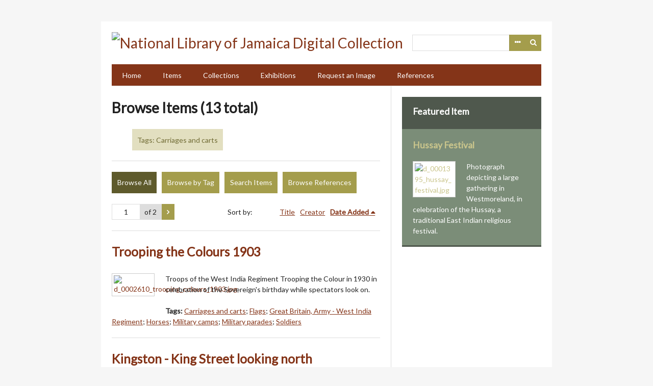

--- FILE ---
content_type: text/html; charset=utf-8
request_url: https://nljdigital.nlj.gov.jm/items/browse?tags=Carriages+and+carts&sort_field=added
body_size: 5109
content:
<!DOCTYPE html>
<html lang="en-US">
<head>
    <meta charset="utf-8">
    <meta name="viewport" content="width=device-width, initial-scale=1.0, maximum-scale=1.0, minimum-scale=1.0, user-scalable=yes" />
        <meta name="description" content="The National Library of Jamaica’s (NLJ) holdings constitute the most comprehensive collection of Jamaican documentary offering an invaluable representation of Jamaica’s history and heritage. To enhance access to its rich and varied collections, the National NLJ has digitized thousands of historical photographs, prints, drawings, pamphlets, programmes, manuscripts, books, rare maps and other rare and unique materials. " />
            <title>Browse Items &middot; National Library of Jamaica Digital Collection </title>

    <link rel="alternate" type="application/rss+xml" title="Omeka RSS Feed" href="/items/browse?tags=Carriages+and+carts&amp;sort_field=added&amp;output=rss2" /><link rel="alternate" type="application/atom+xml" title="Omeka Atom Feed" href="/items/browse?tags=Carriages+and+carts&amp;sort_field=added&amp;output=atom" />
    <!-- Plugin Stuff -->
    
    <!-- Stylesheets -->
    <link href="/plugins/Reference/views/public/css/reference.css?v=2.7.1" media="all" rel="stylesheet" type="text/css" >
<link href="//fonts.googleapis.com/css?family=Lato" media="all" rel="stylesheet" type="text/css" >
<link href="/application/views/scripts/css/iconfonts.css?v=2.7.1" media="all" rel="stylesheet" type="text/css" >
<link href="/themes/emiglio/css/style.css?v=2.7.1" media="all" rel="stylesheet" type="text/css" >
    <!-- JavaScripts -->
    <script type="text/javascript" src="//ajax.googleapis.com/ajax/libs/jquery/1.12.4/jquery.min.js"></script>
<script type="text/javascript">
    //<!--
    window.jQuery || document.write("<script type=\"text\/javascript\" src=\"\/application\/views\/scripts\/javascripts\/vendor\/jquery.js?v=2.7.1\" charset=\"utf-8\"><\/script>")    //-->
</script>
<script type="text/javascript" src="//ajax.googleapis.com/ajax/libs/jqueryui/1.11.2/jquery-ui.min.js"></script>
<script type="text/javascript">
    //<!--
    window.jQuery.ui || document.write("<script type=\"text\/javascript\" src=\"\/application\/views\/scripts\/javascripts\/vendor\/jquery-ui.js?v=2.7.1\" charset=\"utf-8\"><\/script>")    //-->
</script>
<script type="text/javascript">
    //<!--
    jQuery.noConflict();    //-->
</script>
<script type="text/javascript" src="/application/views/scripts/javascripts/vendor/jquery-accessibleMegaMenu.js?v=2.7.1"></script>
<script type="text/javascript" src="/themes/emiglio/javascripts/emiglio.js?v=2.7.1"></script>
<script type="text/javascript" src="/application/views/scripts/javascripts/globals.js?v=2.7.1"></script>
	<!-- Google Analytics - Global site tag (gtag.js) -->
	<script async src="https://www.googletagmanager.com/gtag/js?id=G-NR1EW9XRN0"></script>
	<script>
 	window.dataLayer = window.dataLayer || [];
  	function gtag(){ dataLayer.push(arguments); }
  	gtag('js', new Date());
  	gtag('config', 'G-NR1EW9XRN0');
	</script>

</head>

<body class="items browse">
    <a href="#content" id="skipnav">Skip to main content</a>
        <div id="wrap">

        <header role="banner">

            
            <div id="search-container" role="search">
                                <form id="search-form" name="search-form" action="/search" method="get">    <input type="text" name="query" id="query" value="" title="Search">        <div id="advanced-form">
        <fieldset id="query-types">
            <legend>Search using this query type:</legend>
            <label><input type="radio" name="query_type" id="query_type-keyword" value="keyword" checked="checked">Keyword</label><br>
<label><input type="radio" name="query_type" id="query_type-boolean" value="boolean">Boolean</label><br>
<label><input type="radio" name="query_type" id="query_type-exact_match" value="exact_match">Exact match</label>        </fieldset>
                <fieldset id="record-types">
            <legend>Search only these record types:</legend>
                        <input type="checkbox" name="record_types[]" id="record_types-Item" value="Item" checked="checked"> <label for="record_types-Item">Item</label><br>
                        <input type="checkbox" name="record_types[]" id="record_types-File" value="File" checked="checked"> <label for="record_types-File">File</label><br>
                        <input type="checkbox" name="record_types[]" id="record_types-Collection" value="Collection" checked="checked"> <label for="record_types-Collection">Collection</label><br>
                        <input type="checkbox" name="record_types[]" id="record_types-Exhibit" value="Exhibit" checked="checked"> <label for="record_types-Exhibit">Exhibit</label><br>
                    </fieldset>
                <p><a href="/items/search?tags=Carriages+and+carts&amp;sort_field=added">Advanced Search (Items only)</a></p>
    </div>
        <button name="submit_search" id="submit_search" type="submit" value="Search">Search</button></form>
                            </div>

            <div id="site-title"><a href="https://nljdigital.nlj.gov.jm" ><img src="https://nljdigital.nlj.gov.jm/files/theme_uploads/531d99ba2df2138a4f5f32428fd18e3b.png" alt="National Library of Jamaica Digital Collection " /></a>
</div>

            <nav id="top-nav" role="navigation">
                <ul class="navigation">
    <li>
        <a href="http://nljdigital.nlj.gov.jm/">Home</a>
    </li>
    <li class="active">
        <a href="/items/browse">Items</a>
    </li>
    <li>
        <a href="/collections/browse">Collections</a>
    </li>
    <li>
        <a href="/exhibits">Exhibitions</a>
    </li>
    <li>
        <a href="/contact">Request an Image</a>
    </li>
    <li>
        <a href="/references">References</a>
    </li>
</ul>            </nav>

            
        </header>

        <article id="content" role="main" tabindex="-1">

            
<div id="primary" class="browse">

    <h1>Browse Items (13 total)</h1>

    <div id="item-filters"><ul><li class="tags">Tags: Carriages and carts</li></ul></div>
    <ul class="items-nav navigation" id="secondary-nav">
        <ul class="navigation">
    <li class="active">
        <a href="/items/browse">Browse All</a>
    </li>
    <li>
        <a href="/items/tags">Browse by Tag</a>
    </li>
    <li>
        <a href="/items/search">Search Items</a>
    </li>
    <li>
        <a href="/references">Browse References</a>
    </li>
</ul>    </ul>

    <nav class="pagination-nav" aria-label="Pagination">
    <ul class="pagination">
        
        <li class="page-input">
        <form action="/items/browse" method="get" accept-charset="utf-8">
        <input type="hidden" name="tags" value="Carriages and carts" id="tags"><input type="hidden" name="sort_field" value="added" id="sort_field"><input type="text" name="page" title="Current Page" value="1"> of 2        </form>
        </li>

                <!-- Next page link -->
        <li class="pagination_next">
                        <a rel="next" href="/items/browse?tags=Carriages+and+carts&amp;sort_field=added&amp;page=2"><span class="screen-reader-text">Next Page</span></a>
        </li>
            </ul>
</nav>


    
        <div id="sort-links">
        <span class="sort-label">Sort by: </span><ul id="sort-links-list"><li  ><a href="/items/browse?tags=Carriages+and+carts&amp;sort_field=Dublin+Core%2CTitle">Title</a></li><li  ><a href="/items/browse?tags=Carriages+and+carts&amp;sort_field=Dublin+Core%2CCreator">Creator</a></li><li class="sorting asc" ><a href="/items/browse?tags=Carriages+and+carts&amp;sort_field=added&amp;sort_dir=d">Date Added</a></li></ul>    </div>

    
            <div class="item hentry">
            <div class="item-meta">

            <h2><a href="/items/show/987">Trooping the Colours 1903</a></h2>

                            <div class="item-img">
                <a href="/items/show/987"><img src="https://nljdigital.nlj.gov.jm/files/square_thumbnails/1fedfc0657517198b7439af9aa52f048.jpg" alt="d_0002610_trooping_colours_1903.jpg" title="d_0002610_trooping_colours_1903.jpg"></a>                </div>
            
                            <div class="item-description">
                Troops of the West India Regiment Trooping the Colour in 1930 in celebration of the Sovereign&#039;s birthday while spectators look on.                </div>
            
                            <div class="tags"><p><strong>Tags: </strong>
                <a href="/items/browse?tags=Carriages+and+carts" rel="tag">Carriages and carts</a>; <a href="/items/browse?tags=Flags" rel="tag">Flags</a>; <a href="/items/browse?tags=Great+Britain%2C+Army+-+West+India+Regiment" rel="tag">Great Britain, Army - West India Regiment</a>; <a href="/items/browse?tags=Horses" rel="tag">Horses</a>; <a href="/items/browse?tags=Military+camps" rel="tag">Military camps</a>; <a href="/items/browse?tags=Military+parades" rel="tag">Military parades</a>; <a href="/items/browse?tags=Soldiers" rel="tag">Soldiers</a></p>
                </div>
            
            
            </div><!-- end class="item-meta" -->
        </div><!-- end class="item hentry" -->
            <div class="item hentry">
            <div class="item-meta">

            <h2><a href="/items/show/5835">Kingston - King Street looking north</a></h2>

                            <div class="item-img">
                <a href="/items/show/5835"><img src="https://nljdigital.nlj.gov.jm/files/square_thumbnails/4291ebed675ffd11f4aceb988f878b43.jpg" alt="d_0006559_kgn_king_street_north.jpg" title="d_0006559_kgn_king_street_north.jpg"></a>                </div>
            
                            <div class="item-description">
                Commercial buildings along King Street. Several horse-drawn carriages are seen. To the right is the Bee Hive store at the corner of King and Harbour Streets.                </div>
            
                            <div class="tags"><p><strong>Tags: </strong>
                <a href="/items/browse?tags=Carriages+and+carts" rel="tag">Carriages and carts</a>; <a href="/items/browse?tags=Commercial+buildings+-+Kingston" rel="tag">Commercial buildings - Kingston</a>; <a href="/items/browse?tags=King+Street+%28Kingston%2C+Jamaica%29" rel="tag">King Street (Kingston, Jamaica)</a>; <a href="/items/browse?tags=Kingston" rel="tag">Kingston</a>; <a href="/items/browse?tags=Street-railroads" rel="tag">Street-railroads</a></p>
                </div>
            
            
            </div><!-- end class="item-meta" -->
        </div><!-- end class="item hentry" -->
            <div class="item hentry">
            <div class="item-meta">

            <h2><a href="/items/show/6584">Back of bog works house ca. 1880-90</a></h2>

                            <div class="item-img">
                <a href="/items/show/6584"><img src="https://nljdigital.nlj.gov.jm/files/square_thumbnails/ed3ffd0b1ef922b1560fd2a4ded1d2f5.jpg" alt="d_0007391_back_bog_works_house.jpg" title="d_0007391_back_bog_works_house.jpg"></a>                </div>
            
                            <div class="item-description">
                Workers at the back of a works house.                 </div>
            
                            <div class="tags"><p><strong>Tags: </strong>
                <a href="/items/browse?tags=Carriages+and+carts" rel="tag">Carriages and carts</a>; <a href="/items/browse?tags=Chimneys" rel="tag">Chimneys</a>; <a href="/items/browse?tags=Historic+buildings+-+Jamaica" rel="tag">Historic buildings - Jamaica</a>; <a href="/items/browse?tags=Horses" rel="tag">Horses</a>; <a href="/items/browse?tags=Plantations+-+Jamaica" rel="tag">Plantations - Jamaica</a></p>
                </div>
            
            
            </div><!-- end class="item-meta" -->
        </div><!-- end class="item hentry" -->
            <div class="item hentry">
            <div class="item-meta">

            <h2><a href="/items/show/6916">Burned &amp; wrecked district, Kingston</a></h2>

                            <div class="item-img">
                <a href="/items/show/6916"><img src="https://nljdigital.nlj.gov.jm/files/square_thumbnails/6428c5c098b59cc8d9c28edf0e393505.jpg" alt="d_0007731_burned_wrecked_district_kgn.jpg" title="d_0007731_burned_wrecked_district_kgn.jpg"></a>                </div>
            
                            <div class="item-description">
                Workers using mules and carts to help with clearing of bricks and debris after the 1907 earthquake, Kingston.                </div>
            
                            <div class="tags"><p><strong>Tags: </strong>
                <a href="/items/browse?tags=Buildings+-+Earthquake+effects" rel="tag">Buildings - Earthquake effects</a>; <a href="/items/browse?tags=Carriages+and+carts" rel="tag">Carriages and carts</a>; <a href="/items/browse?tags=Earthquake+effects" rel="tag">Earthquake effects</a>; <a href="/items/browse?tags=Earthquakes" rel="tag">Earthquakes</a>; <a href="/items/browse?tags=Kingston+%28Jamaica%29" rel="tag">Kingston (Jamaica)</a>; <a href="/items/browse?tags=Mules" rel="tag">Mules</a>; <a href="/items/browse?tags=Natural+disasters+-+Jamaica" rel="tag">Natural disasters - Jamaica</a>; <a href="/items/browse?tags=Ruins" rel="tag">Ruins</a></p>
                </div>
            
            
            </div><!-- end class="item-meta" -->
        </div><!-- end class="item hentry" -->
            <div class="item hentry">
            <div class="item-meta">

            <h2><a href="/items/show/6927">Debris on Church Street</a></h2>

                            <div class="item-img">
                <a href="/items/show/6927"><img src="https://nljdigital.nlj.gov.jm/files/square_thumbnails/a715404d92882b15dd388bd73d73c1f5.jpg" alt="d_0007743_debris_church_st.jpg" title="d_0007743_debris_church_st.jpg"></a>                </div>
            
                            <div class="item-description">
                Effects of the 1907 earthquake on Church Street, Kingston, showing a sidewalk covered with bricks and debris.                </div>
            
                            <div class="tags"><p><strong>Tags: </strong>
                <a href="/items/browse?tags=Bricks" rel="tag">Bricks</a>; <a href="/items/browse?tags=Buildings+-+Earthquake+effects" rel="tag">Buildings - Earthquake effects</a>; <a href="/items/browse?tags=Carriages+and+carts" rel="tag">Carriages and carts</a>; <a href="/items/browse?tags=Church+Street+%28Kingston%2C+Jamaica%29" rel="tag">Church Street (Kingston, Jamaica)</a>; <a href="/items/browse?tags=Earthquake+damage" rel="tag">Earthquake damage</a>; <a href="/items/browse?tags=Kingston+%28Jamaica%29" rel="tag">Kingston (Jamaica)</a>; <a href="/items/browse?tags=Natural+disasters+-+Jamaica" rel="tag">Natural disasters - Jamaica</a></p>
                </div>
            
            
            </div><!-- end class="item-meta" -->
        </div><!-- end class="item hentry" -->
            <div class="item hentry">
            <div class="item-meta">

            <h2><a href="/items/show/6932">King Street looking north, east side</a></h2>

                            <div class="item-img">
                <a href="/items/show/6932"><img src="https://nljdigital.nlj.gov.jm/files/square_thumbnails/43f2674b6cf38310a95cc2d429f24c01.jpg" alt="d_0007748_king_street_looking_north_east_side.jpg" title="d_0007748_king_street_looking_north_east_side.jpg"></a>                </div>
            
                            <div class="item-description">
                A busy scene along the east side of King Street in Kingston, looking north.                </div>
            
                            <div class="tags"><p><strong>Tags: </strong>
                <a href="/items/browse?tags=Carriages+and+carts" rel="tag">Carriages and carts</a>; <a href="/items/browse?tags=Electric+lines+-+Poles+and+towers" rel="tag">Electric lines - Poles and towers</a>; <a href="/items/browse?tags=King+Street+%28Kingston%2C+Jamaica%29" rel="tag">King Street (Kingston, Jamaica)</a>; <a href="/items/browse?tags=Kingston+%28Jamaica%29" rel="tag">Kingston (Jamaica)</a></p>
                </div>
            
            
            </div><!-- end class="item-meta" -->
        </div><!-- end class="item hentry" -->
            <div class="item hentry">
            <div class="item-meta">

            <h2><a href="/items/show/6977">The terminus for Mandeville - Williamsfield station</a></h2>

                            <div class="item-img">
                <a href="/items/show/6977"><img src="https://nljdigital.nlj.gov.jm/files/square_thumbnails/0c8ae138d2c0dea583efa9898b027b1e.jpg" alt="d_0007788_terminus_mandeville_williamsfield_station.jpg" title="d_0007788_terminus_mandeville_williamsfield_station.jpg"></a>                </div>
            
                            <div class="item-description">
                Railroad station at Williamsfield in Mandeville, Jamaica, showing horse-drawn carriages and passengers waiting in the terminus.                </div>
            
                            <div class="tags"><p><strong>Tags: </strong>
                <a href="/items/browse?tags=Buildings" rel="tag">Buildings</a>; <a href="/items/browse?tags=Carriages+and+carts" rel="tag">Carriages and carts</a>; <a href="/items/browse?tags=Cities+and+towns+-+Jamaica" rel="tag">Cities and towns - Jamaica</a>; <a href="/items/browse?tags=Coach+horses" rel="tag">Coach horses</a>; <a href="/items/browse?tags=Mandeville+%28Manchester%2C+Jamaica%29" rel="tag">Mandeville (Manchester, Jamaica)</a>; <a href="/items/browse?tags=Terminals+%28Transportation%29+-+Jamaica" rel="tag">Terminals (Transportation) - Jamaica</a>; <a href="/items/browse?tags=Wagons" rel="tag">Wagons</a>; <a href="/items/browse?tags=Williamsfield+%28Manchester%2C+Jamaica%29" rel="tag">Williamsfield (Manchester, Jamaica)</a></p>
                </div>
            
            
            </div><!-- end class="item-meta" -->
        </div><!-- end class="item hentry" -->
            <div class="item hentry">
            <div class="item-meta">

            <h2><a href="/items/show/7389">Street view - Kingston, Jamaica</a></h2>

                            <div class="item-img">
                <a href="/items/show/7389"><img src="https://nljdigital.nlj.gov.jm/files/square_thumbnails/dc4b735b5007af76ab516074892073ed.jpg" alt="d_0008230_street_view_kingston_jamaica.jpg" title="d_0008230_street_view_kingston_jamaica.jpg"></a>                </div>
            
                            <div class="item-description">
                People gathered under a large tree in the busy town of Kingston, Jamaica.                </div>
            
                            <div class="tags"><p><strong>Tags: </strong>
                <a href="/items/browse?tags=Carriages+and+carts" rel="tag">Carriages and carts</a>; <a href="/items/browse?tags=Cities+and+towns+-+Jamaica" rel="tag">Cities and towns - Jamaica</a>; <a href="/items/browse?tags=City+and+town+life+-+Jamaica" rel="tag">City and town life - Jamaica</a>; <a href="/items/browse?tags=Horses" rel="tag">Horses</a>; <a href="/items/browse?tags=Kingston+%28Jamaica%29" rel="tag">Kingston (Jamaica)</a>; <a href="/items/browse?tags=Wagons" rel="tag">Wagons</a></p>
                </div>
            
            
            </div><!-- end class="item-meta" -->
        </div><!-- end class="item hentry" -->
            <div class="item hentry">
            <div class="item-meta">

            <h2><a href="/items/show/7392">Street, Black River</a></h2>

                            <div class="item-img">
                <a href="/items/show/7392"><img src="https://nljdigital.nlj.gov.jm/files/square_thumbnails/77c8ce068753fa2daafe746be96e6546.jpg" alt="d_0008233_street_black_river.jpg" title="d_0008233_street_black_river.jpg"></a>                </div>
            
                            <div class="item-description">
                Persons travelling in a horse-drawn carriage along a street in Black River, St. Elizabeth.                </div>
            
                            <div class="tags"><p><strong>Tags: </strong>
                <a href="/items/browse?tags=Black+River+%28St.+Elizabeth%2C+Jamaica%29" rel="tag">Black River (St. Elizabeth, Jamaica)</a>; <a href="/items/browse?tags=Carriages+and+carts" rel="tag">Carriages and carts</a>; <a href="/items/browse?tags=Country+life+-+Jamaica" rel="tag">Country life - Jamaica</a>; <a href="/items/browse?tags=Horse-drawn+vehicles" rel="tag">Horse-drawn vehicles</a>; <a href="/items/browse?tags=Horses" rel="tag">Horses</a>; <a href="/items/browse?tags=St.+Elizabeth+%28Jamaica%29" rel="tag">St. Elizabeth (Jamaica)</a>; <a href="/items/browse?tags=Streets+-+Jamaica" rel="tag">Streets - Jamaica</a></p>
                </div>
            
            
            </div><!-- end class="item-meta" -->
        </div><!-- end class="item hentry" -->
            <div class="item hentry">
            <div class="item-meta">

            <h2><a href="/items/show/7428">The Kingston rubbish cart &quot;get along Sammy! Deres anoder heap furder-up&quot;</a></h2>

                            <div class="item-img">
                <a href="/items/show/7428"><img src="https://nljdigital.nlj.gov.jm/files/square_thumbnails/06de4281c7c4ed43d7c891137bf1daa6.jpg" alt="d_0008270_kingston_rubbish_cart.jpg" title="d_0008270_kingston_rubbish_cart.jpg"></a>                </div>
            
                            <div class="item-description">
                Drawing of the &quot;Kingston rubbish cart&quot; with a group of men, some smoking tobacco, being pulled along in the horse-drawn cart. One of the men standing by the cart is pointing in the direction of another garbage heap that is further up, and another man…                </div>
            
                            <div class="tags"><p><strong>Tags: </strong>
                <a href="/items/browse?tags=Carriages+and+carts" rel="tag">Carriages and carts</a>; <a href="/items/browse?tags=Horse-drawn+vehicles" rel="tag">Horse-drawn vehicles</a>; <a href="/items/browse?tags=Refuse+collection" rel="tag">Refuse collection</a></p>
                </div>
            
            
            </div><!-- end class="item-meta" -->
        </div><!-- end class="item hentry" -->
        
    <nav class="pagination-nav" aria-label="Pagination">
    <ul class="pagination">
        
        <li class="page-input">
        <form action="/items/browse" method="get" accept-charset="utf-8">
        <input type="hidden" name="tags" value="Carriages and carts" id="tags"><input type="hidden" name="sort_field" value="added" id="sort_field"><input type="text" name="page" title="Current Page" value="1"> of 2        </form>
        </li>

                <!-- Next page link -->
        <li class="pagination_next">
                        <a rel="next" href="/items/browse?tags=Carriages+and+carts&amp;sort_field=added&amp;page=2"><span class="screen-reader-text">Next Page</span></a>
        </li>
            </ul>
</nav>

</div>
<div id="secondary">
    <!-- Featured Item -->
    <div id="featured-item" class="featured">
        <h2>Featured Item</h2>
        <div class="item record">
        <h3><a href="/items/show/14">Hussay Festival</a></h3>
    <a href="/items/show/14" class="image"><img src="https://nljdigital.nlj.gov.jm/files/square_thumbnails/fa680039bc48a6ff78b9ab8c6864885f.jpg" alt="d_0001395_hussay_festival.jpg" title="d_0001395_hussay_festival.jpg"></a>            <p class="item-description">Photograph depicting a large gathering in Westmoreland, in celebration of the Hussay, a traditional East Indian religious festival.</p>
    </div>
    </div><!--end featured-item-->

</div><!-- end primary -->

        </article>

        <footer role="contentinfo">

            <nav id="bottom-nav">
                <ul class="navigation">
    <li>
        <a href="http://nljdigital.nlj.gov.jm/">Home</a>
    </li>
    <li class="active">
        <a href="/items/browse">Items</a>
    </li>
    <li>
        <a href="/collections/browse">Collections</a>
    </li>
    <li>
        <a href="/exhibits">Exhibitions</a>
    </li>
    <li>
        <a href="/contact">Request an Image</a>
    </li>
    <li>
        <a href="/references">References</a>
    </li>
</ul>            </nav>

            <div id="footer-text">
                <span>© Copyright NLJ. All Rights Reserved</span>                                <!-- <p>Proudly powered by <a href="http://omeka.org">Omeka</a>.</p> -->
            </div>

            
        </footer>

    </div><!-- end wrap -->

    <script>
    jQuery(document).ready(function() {
        Omeka.showAdvancedForm();
        Omeka.skipNav();
        Emiglio.megaMenu();
    });
    </script>

</body>
</html>
